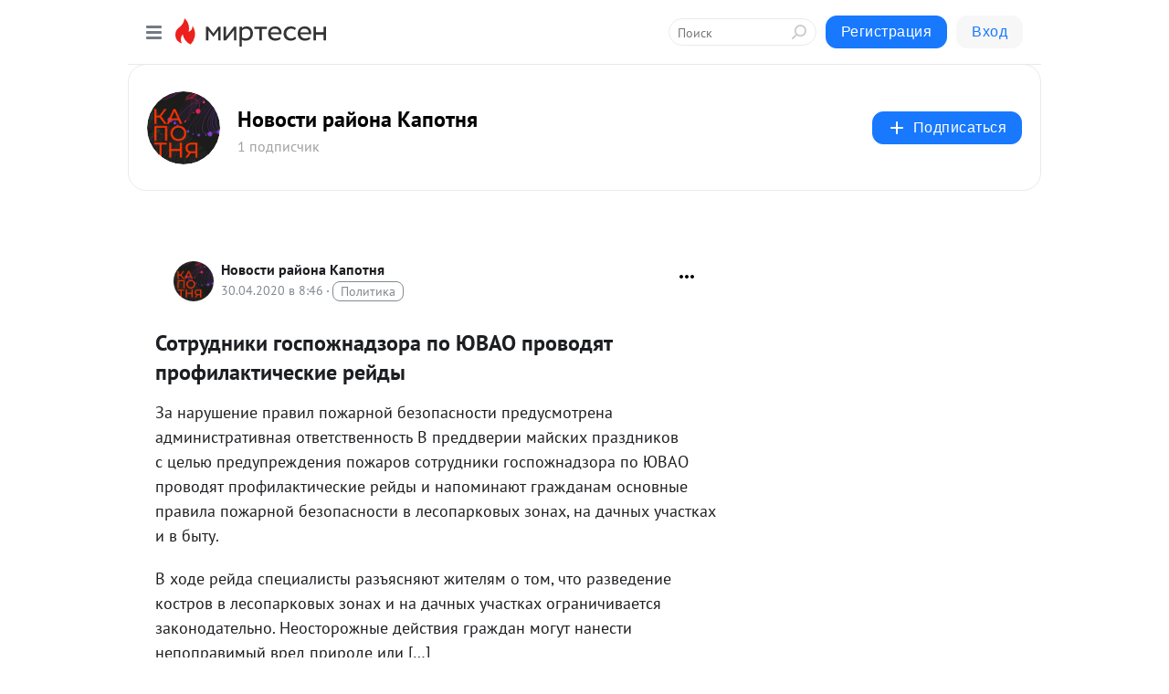

--- FILE ---
content_type: application/javascript;charset=UTF-8
request_url: https://exad.smi2.ru/jsapi?action=rtb_news&payload=CAISJGFhMWRjYmYzLTRlMmMtNDdkNi04ZTNkLTZjNGVhNDEyZjRiNBpFENLksssGIgVydV9SVSoOMTguMjE2LjE2MS4xNjMwATokOWE2OGJiZDUtM2QwNS00ZWM2LTg2YzQtZjVmMDY4YjhlZWZjIqgBCIAKENAFGp8BTW96aWxsYS81LjAgKE1hY2ludG9zaDsgSW50ZWwgTWFjIE9TIFggMTBfMTVfNykgQXBwbGVXZWJLaXQvNTM3LjM2IChLSFRNTCwgbGlrZSBHZWNrbykgQ2hyb21lLzEzMS4wLjAuMCBTYWZhcmkvNTM3LjM2OyBDbGF1ZGVCb3QvMS4wOyArY2xhdWRlYm90QGFudGhyb3BpYy5jb20pKhEI5KQDGgttaXJ0ZXNlbi5ydTK_BApuaHR0cHM6Ly9rYXBvdG5pYS5taXJ0ZXNlbi5ydS9ibG9nLzQzMTQ2MTI0NDI4L1NvdHJ1ZG5pa2ktZ29zcG96aG5hZHpvcmEtcG8tWVVWQU8tcHJvdm9keWF0LXByb2ZpbGFrdGljaGVza2llLXIS8gFodHRwczovL2thcG90bnlhLmNlbnRlcm1vc25ld3MucnUvMjAyMC8wNC8zMC8lZDElODElZDAlYmUlZDElODIlZDElODAlZDElODMlZDAlYjQlZDAlYmQlZDAlYjglZDAlYmElZDAlYjgtJWQwJWIzJWQwJWJlJWQxJTgxJWQwJWJmJWQwJWJlJWQwJWI2JWQwJWJkJWQwJWIwJWQwJWI0JWQwJWI3JWQwJWJlJWQxJTgwJWQwJWIwLSVkMCViZiVkMCViZS0lZDElOGUlZDAlYjIlZDAlYjAlZDAlYmUtJWQwJWJmJWQxJTgwJWQwJWJlLyLXAdCh0L7RgtGA0YPQtNC90LjQutC4INCz0L7RgdC_0L7QttC90LDQtNC30L7RgNCwINC_0L4g0K7QktCQ0J4g0L_RgNC-0LLQvtC00Y_RgiDQv9GA0L7RhNC40LvQsNC60YLQuNGH0LXRgdC60LjQtSDRgNC10LnQtNGLIC0g0J3QvtCy0L7RgdGC0Lgg0YDQsNC50L7QvdCwINCa0LDQv9C-0YLQvdGPIC0g0JzQtdC00LjQsNC_0LvQsNGC0YTQvtGA0LzQsCDQnNC40YDQotC10YHQtdC9QhoIiKwGEgtzbG90XzEwMzk0NBgaIAFAAkisAg
body_size: 71
content:
_jsapi_callbacks_._2({"response_id":"aa1dcbf3-4e2c-47d6-8e3d-6c4ea412f4b4","blocks":[{"block_id":103944,"tag_id":"slot_103944","items":[],"block_view_uuid":"","strategy_id":14}],"trace":[]});


--- FILE ---
content_type: application/javascript;charset=UTF-8
request_url: https://exad.smi2.ru/jsapi?action=rtb_news&payload=CAUSJDA5MDQ4ZjkzLWJlOWItNDRmZS1iM2MyLWNmZTM3MmRkYmQzZhpFENLksssGIgVydV9SVSoOMTguMjE2LjE2MS4xNjMwATokOWE2OGJiZDUtM2QwNS00ZWM2LTg2YzQtZjVmMDY4YjhlZWZjIqgBCIAKENAFGp8BTW96aWxsYS81LjAgKE1hY2ludG9zaDsgSW50ZWwgTWFjIE9TIFggMTBfMTVfNykgQXBwbGVXZWJLaXQvNTM3LjM2IChLSFRNTCwgbGlrZSBHZWNrbykgQ2hyb21lLzEzMS4wLjAuMCBTYWZhcmkvNTM3LjM2OyBDbGF1ZGVCb3QvMS4wOyArY2xhdWRlYm90QGFudGhyb3BpYy5jb20pKhEI5KQDGgttaXJ0ZXNlbi5ydTK_BApuaHR0cHM6Ly9rYXBvdG5pYS5taXJ0ZXNlbi5ydS9ibG9nLzQzMTQ2MTI0NDI4L1NvdHJ1ZG5pa2ktZ29zcG96aG5hZHpvcmEtcG8tWVVWQU8tcHJvdm9keWF0LXByb2ZpbGFrdGljaGVza2llLXIS8gFodHRwczovL2thcG90bnlhLmNlbnRlcm1vc25ld3MucnUvMjAyMC8wNC8zMC8lZDElODElZDAlYmUlZDElODIlZDElODAlZDElODMlZDAlYjQlZDAlYmQlZDAlYjglZDAlYmElZDAlYjgtJWQwJWIzJWQwJWJlJWQxJTgxJWQwJWJmJWQwJWJlJWQwJWI2JWQwJWJkJWQwJWIwJWQwJWI0JWQwJWI3JWQwJWJlJWQxJTgwJWQwJWIwLSVkMCViZiVkMCViZS0lZDElOGUlZDAlYjIlZDAlYjAlZDAlYmUtJWQwJWJmJWQxJTgwJWQwJWJlLyLXAdCh0L7RgtGA0YPQtNC90LjQutC4INCz0L7RgdC_0L7QttC90LDQtNC30L7RgNCwINC_0L4g0K7QktCQ0J4g0L_RgNC-0LLQvtC00Y_RgiDQv9GA0L7RhNC40LvQsNC60YLQuNGH0LXRgdC60LjQtSDRgNC10LnQtNGLIC0g0J3QvtCy0L7RgdGC0Lgg0YDQsNC50L7QvdCwINCa0LDQv9C-0YLQvdGPIC0g0JzQtdC00LjQsNC_0LvQsNGC0YTQvtGA0LzQsCDQnNC40YDQotC10YHQtdC9QhoIhawGEgtzbG90XzEwMzk0MRgaIARAAkisBw
body_size: 72
content:
_jsapi_callbacks_._5({"response_id":"09048f93-be9b-44fe-b3c2-cfe372ddbd3f","blocks":[{"block_id":103941,"tag_id":"slot_103941","items":[],"block_view_uuid":"","strategy_id":14}],"trace":[]});


--- FILE ---
content_type: application/javascript;charset=UTF-8
request_url: https://exad.smi2.ru/jsapi?action=rtb_news&payload=CAMSJGY5MDRkMmRhLTczYmQtNDM1My04OGE2LTM0NmE4NmQzMTY4NhpFENLksssGIgVydV9SVSoOMTguMjE2LjE2MS4xNjMwATokOWE2OGJiZDUtM2QwNS00ZWM2LTg2YzQtZjVmMDY4YjhlZWZjIqgBCIAKENAFGp8BTW96aWxsYS81LjAgKE1hY2ludG9zaDsgSW50ZWwgTWFjIE9TIFggMTBfMTVfNykgQXBwbGVXZWJLaXQvNTM3LjM2IChLSFRNTCwgbGlrZSBHZWNrbykgQ2hyb21lLzEzMS4wLjAuMCBTYWZhcmkvNTM3LjM2OyBDbGF1ZGVCb3QvMS4wOyArY2xhdWRlYm90QGFudGhyb3BpYy5jb20pKhEI5KQDGgttaXJ0ZXNlbi5ydTK_BApuaHR0cHM6Ly9rYXBvdG5pYS5taXJ0ZXNlbi5ydS9ibG9nLzQzMTQ2MTI0NDI4L1NvdHJ1ZG5pa2ktZ29zcG96aG5hZHpvcmEtcG8tWVVWQU8tcHJvdm9keWF0LXByb2ZpbGFrdGljaGVza2llLXIS8gFodHRwczovL2thcG90bnlhLmNlbnRlcm1vc25ld3MucnUvMjAyMC8wNC8zMC8lZDElODElZDAlYmUlZDElODIlZDElODAlZDElODMlZDAlYjQlZDAlYmQlZDAlYjglZDAlYmElZDAlYjgtJWQwJWIzJWQwJWJlJWQxJTgxJWQwJWJmJWQwJWJlJWQwJWI2JWQwJWJkJWQwJWIwJWQwJWI0JWQwJWI3JWQwJWJlJWQxJTgwJWQwJWIwLSVkMCViZiVkMCViZS0lZDElOGUlZDAlYjIlZDAlYjAlZDAlYmUtJWQwJWJmJWQxJTgwJWQwJWJlLyLXAdCh0L7RgtGA0YPQtNC90LjQutC4INCz0L7RgdC_0L7QttC90LDQtNC30L7RgNCwINC_0L4g0K7QktCQ0J4g0L_RgNC-0LLQvtC00Y_RgiDQv9GA0L7RhNC40LvQsNC60YLQuNGH0LXRgdC60LjQtSDRgNC10LnQtNGLIC0g0J3QvtCy0L7RgdGC0Lgg0YDQsNC50L7QvdCwINCa0LDQv9C-0YLQvdGPIC0g0JzQtdC00LjQsNC_0LvQsNGC0YTQvtGA0LzQsCDQnNC40YDQotC10YHQtdC9QhoIg6wGEgtzbG90XzEwMzkzORgaIAJAAkisAg
body_size: 72
content:
_jsapi_callbacks_._3({"response_id":"f904d2da-73bd-4353-88a6-346a86d31686","blocks":[{"block_id":103939,"tag_id":"slot_103939","items":[],"block_view_uuid":"","strategy_id":14}],"trace":[]});


--- FILE ---
content_type: application/javascript;charset=UTF-8
request_url: https://exad.smi2.ru/jsapi?action=rtb_news&payload=CAQSJDdkY2QxNzVjLWEyNWEtNGNiMi04NTE0LWM0M2NiMGYyZDAyMRpFENLksssGIgVydV9SVSoOMTguMjE2LjE2MS4xNjMwATokOWE2OGJiZDUtM2QwNS00ZWM2LTg2YzQtZjVmMDY4YjhlZWZjIqgBCIAKENAFGp8BTW96aWxsYS81LjAgKE1hY2ludG9zaDsgSW50ZWwgTWFjIE9TIFggMTBfMTVfNykgQXBwbGVXZWJLaXQvNTM3LjM2IChLSFRNTCwgbGlrZSBHZWNrbykgQ2hyb21lLzEzMS4wLjAuMCBTYWZhcmkvNTM3LjM2OyBDbGF1ZGVCb3QvMS4wOyArY2xhdWRlYm90QGFudGhyb3BpYy5jb20pKhEI5KQDGgttaXJ0ZXNlbi5ydTK_BApuaHR0cHM6Ly9rYXBvdG5pYS5taXJ0ZXNlbi5ydS9ibG9nLzQzMTQ2MTI0NDI4L1NvdHJ1ZG5pa2ktZ29zcG96aG5hZHpvcmEtcG8tWVVWQU8tcHJvdm9keWF0LXByb2ZpbGFrdGljaGVza2llLXIS8gFodHRwczovL2thcG90bnlhLmNlbnRlcm1vc25ld3MucnUvMjAyMC8wNC8zMC8lZDElODElZDAlYmUlZDElODIlZDElODAlZDElODMlZDAlYjQlZDAlYmQlZDAlYjglZDAlYmElZDAlYjgtJWQwJWIzJWQwJWJlJWQxJTgxJWQwJWJmJWQwJWJlJWQwJWI2JWQwJWJkJWQwJWIwJWQwJWI0JWQwJWI3JWQwJWJlJWQxJTgwJWQwJWIwLSVkMCViZiVkMCViZS0lZDElOGUlZDAlYjIlZDAlYjAlZDAlYmUtJWQwJWJmJWQxJTgwJWQwJWJlLyLXAdCh0L7RgtGA0YPQtNC90LjQutC4INCz0L7RgdC_0L7QttC90LDQtNC30L7RgNCwINC_0L4g0K7QktCQ0J4g0L_RgNC-0LLQvtC00Y_RgiDQv9GA0L7RhNC40LvQsNC60YLQuNGH0LXRgdC60LjQtSDRgNC10LnQtNGLIC0g0J3QvtCy0L7RgdGC0Lgg0YDQsNC50L7QvdCwINCa0LDQv9C-0YLQvdGPIC0g0JzQtdC00LjQsNC_0LvQsNGC0YTQvtGA0LzQsCDQnNC40YDQotC10YHQtdC9QhoIi6wGEgtzbG90XzEwMzk0NxgaIAFAAkisAg
body_size: 71
content:
_jsapi_callbacks_._4({"response_id":"7dcd175c-a25a-4cb2-8514-c43cb0f2d021","blocks":[{"block_id":103947,"tag_id":"slot_103947","items":[],"block_view_uuid":"","strategy_id":14}],"trace":[]});


--- FILE ---
content_type: application/javascript;charset=UTF-8
request_url: https://exad.smi2.ru/jsapi?action=rtb_news&payload=EiQ0Zjc0Y2RkNy1jYTlmLTQ1ZDgtODY3NC03MmJmMzM5Y2IyNzgaRRDS5LLLBiIFcnVfUlUqDjE4LjIxNi4xNjEuMTYzMAE6JDlhNjhiYmQ1LTNkMDUtNGVjNi04NmM0LWY1ZjA2OGI4ZWVmYyKoAQiAChDQBRqfAU1vemlsbGEvNS4wIChNYWNpbnRvc2g7IEludGVsIE1hYyBPUyBYIDEwXzE1XzcpIEFwcGxlV2ViS2l0LzUzNy4zNiAoS0hUTUwsIGxpa2UgR2Vja28pIENocm9tZS8xMzEuMC4wLjAgU2FmYXJpLzUzNy4zNjsgQ2xhdWRlQm90LzEuMDsgK2NsYXVkZWJvdEBhbnRocm9waWMuY29tKSoRCOSkAxoLbWlydGVzZW4ucnUyvwQKbmh0dHBzOi8va2Fwb3RuaWEubWlydGVzZW4ucnUvYmxvZy80MzE0NjEyNDQyOC9Tb3RydWRuaWtpLWdvc3BvemhuYWR6b3JhLXBvLVlVVkFPLXByb3ZvZHlhdC1wcm9maWxha3RpY2hlc2tpZS1yEvIBaHR0cHM6Ly9rYXBvdG55YS5jZW50ZXJtb3NuZXdzLnJ1LzIwMjAvMDQvMzAvJWQxJTgxJWQwJWJlJWQxJTgyJWQxJTgwJWQxJTgzJWQwJWI0JWQwJWJkJWQwJWI4JWQwJWJhJWQwJWI4LSVkMCViMyVkMCViZSVkMSU4MSVkMCViZiVkMCViZSVkMCViNiVkMCViZCVkMCViMCVkMCViNCVkMCViNyVkMCViZSVkMSU4MCVkMCViMC0lZDAlYmYlZDAlYmUtJWQxJThlJWQwJWIyJWQwJWIwJWQwJWJlLSVkMCViZiVkMSU4MCVkMCViZS8i1wHQodC-0YLRgNGD0LTQvdC40LrQuCDQs9C-0YHQv9C-0LbQvdCw0LTQt9C-0YDQsCDQv9C-INCu0JLQkNCeINC_0YDQvtCy0L7QtNGP0YIg0L_RgNC-0YTQuNC70LDQutGC0LjRh9C10YHQutC40LUg0YDQtdC50LTRiyAtINCd0L7QstC-0YHRgtC4INGA0LDQudC-0L3QsCDQmtCw0L_QvtGC0L3RjyAtINCc0LXQtNC40LDQv9C70LDRgtGE0L7RgNC80LAg0JzQuNGA0KLQtdGB0LXQvUIaCPWbBhILc2xvdF8xMDE4NzcYGiACQAJI7AQ
body_size: 73
content:
_jsapi_callbacks_._0({"response_id":"4f74cdd7-ca9f-45d8-8674-72bf339cb278","blocks":[{"block_id":101877,"tag_id":"slot_101877","items":[],"block_view_uuid":"","strategy_id":14}],"trace":[]});


--- FILE ---
content_type: application/javascript;charset=UTF-8
request_url: https://exad.smi2.ru/jsapi?action=rtb_news&payload=CAESJGMwM2ZiYzNlLTgyMWYtNDUxMS1iYmVjLTJhZTE5YTBiNDdjZBpFENLksssGIgVydV9SVSoOMTguMjE2LjE2MS4xNjMwATokOWE2OGJiZDUtM2QwNS00ZWM2LTg2YzQtZjVmMDY4YjhlZWZjIqgBCIAKENAFGp8BTW96aWxsYS81LjAgKE1hY2ludG9zaDsgSW50ZWwgTWFjIE9TIFggMTBfMTVfNykgQXBwbGVXZWJLaXQvNTM3LjM2IChLSFRNTCwgbGlrZSBHZWNrbykgQ2hyb21lLzEzMS4wLjAuMCBTYWZhcmkvNTM3LjM2OyBDbGF1ZGVCb3QvMS4wOyArY2xhdWRlYm90QGFudGhyb3BpYy5jb20pKhEI5KQDGgttaXJ0ZXNlbi5ydTK_BApuaHR0cHM6Ly9rYXBvdG5pYS5taXJ0ZXNlbi5ydS9ibG9nLzQzMTQ2MTI0NDI4L1NvdHJ1ZG5pa2ktZ29zcG96aG5hZHpvcmEtcG8tWVVWQU8tcHJvdm9keWF0LXByb2ZpbGFrdGljaGVza2llLXIS8gFodHRwczovL2thcG90bnlhLmNlbnRlcm1vc25ld3MucnUvMjAyMC8wNC8zMC8lZDElODElZDAlYmUlZDElODIlZDElODAlZDElODMlZDAlYjQlZDAlYmQlZDAlYjglZDAlYmElZDAlYjgtJWQwJWIzJWQwJWJlJWQxJTgxJWQwJWJmJWQwJWJlJWQwJWI2JWQwJWJkJWQwJWIwJWQwJWI0JWQwJWI3JWQwJWJlJWQxJTgwJWQwJWIwLSVkMCViZiVkMCViZS0lZDElOGUlZDAlYjIlZDAlYjAlZDAlYmUtJWQwJWJmJWQxJTgwJWQwJWJlLyLXAdCh0L7RgtGA0YPQtNC90LjQutC4INCz0L7RgdC_0L7QttC90LDQtNC30L7RgNCwINC_0L4g0K7QktCQ0J4g0L_RgNC-0LLQvtC00Y_RgiDQv9GA0L7RhNC40LvQsNC60YLQuNGH0LXRgdC60LjQtSDRgNC10LnQtNGLIC0g0J3QvtCy0L7RgdGC0Lgg0YDQsNC50L7QvdCwINCa0LDQv9C-0YLQvdGPIC0g0JzQtdC00LjQsNC_0LvQsNGC0YTQvtGA0LzQsCDQnNC40YDQotC10YHQtdC9QhoI76sGEgtzbG90XzEwMzkxORgaIAFAAkjsBA
body_size: 71
content:
_jsapi_callbacks_._1({"response_id":"c03fbc3e-821f-4511-bbec-2ae19a0b47cd","blocks":[{"block_id":103919,"tag_id":"slot_103919","items":[],"block_view_uuid":"","strategy_id":14}],"trace":[]});
